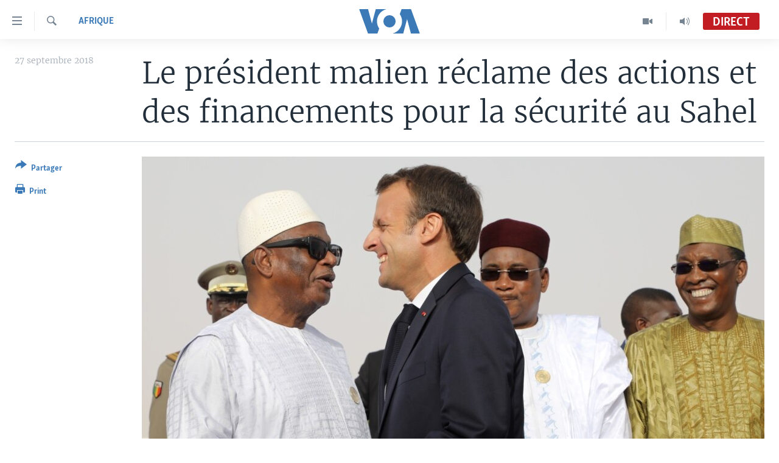

--- FILE ---
content_type: text/html; charset=utf-8
request_url: https://www.voaafrique.com/a/securite-au-sahel-le-pr%C3%A9sident-malien-appele-a-agir-reclame-des-financements/4589298.html
body_size: 12368
content:

<!DOCTYPE html>
<html lang="fr" dir="ltr" class="no-js">
<head>
<link href="/Content/responsive/VOA/fr/VOA-fr.css?&amp;av=0.0.0.0&amp;cb=306" rel="stylesheet"/>
<script src="https://tags.voaafrique.com/voa-pangea/prod/utag.sync.js"></script> <script type='text/javascript' src='https://www.youtube.com/iframe_api' async></script>
<script type="text/javascript">
//a general 'js' detection, must be on top level in <head>, due to CSS performance
document.documentElement.className = "js";
var cacheBuster = "306";
var appBaseUrl = "/";
var imgEnhancerBreakpoints = [0, 144, 256, 408, 650, 1023, 1597];
var isLoggingEnabled = false;
var isPreviewPage = false;
var isLivePreviewPage = false;
if (!isPreviewPage) {
window.RFE = window.RFE || {};
window.RFE.cacheEnabledByParam = window.location.href.indexOf('nocache=1') === -1;
const url = new URL(window.location.href);
const params = new URLSearchParams(url.search);
// Remove the 'nocache' parameter
params.delete('nocache');
// Update the URL without the 'nocache' parameter
url.search = params.toString();
window.history.replaceState(null, '', url.toString());
} else {
window.addEventListener('load', function() {
const links = window.document.links;
for (let i = 0; i < links.length; i++) {
links[i].href = '#';
links[i].target = '_self';
}
})
}
var pwaEnabled = false;
var swCacheDisabled;
</script>
<meta charset="utf-8" />
<title>Le pr&#233;sident malien r&#233;clame des actions et des financements pour la s&#233;curit&#233; au Sahel</title>
<meta name="description" content="Les Europ&#233;ens et l&#39;Union africaine ont mis la pression mercredi sur les signataires de l&#39;accord de paix au Mali afin d&#39;acc&#233;l&#233;rer sa mise en oeuvre, le pr&#233;sident Ibrahim Boubacar Ke&#239;ta r&#233;clamant de son c&#244;t&#233; des &quot;moyens financiers&quot; pour agir." />
<meta name="keywords" content="Afrique, mali, sahel, mauritanie, Tchad, terrorisme, Niger, touareg, burkina Faso, MINUSMA, trafic, Ibrahim Boubacar Keita, faki mahamat, barkhane, Moussa Faki Mahamat, accord d'alger, Federica Mogherini, Jean-Yves Le Drian, crime organisé, Union africaine (UA), Union européenne (UE), G5-Sahel" />
<meta name="viewport" content="width=device-width, initial-scale=1.0" />
<meta http-equiv="X-UA-Compatible" content="IE=edge" />
<meta name="robots" content="max-image-preview:large"><meta property="fb:pages" content="323279184682" />
<meta name="msvalidate.01" content="3286EE554B6F672A6F2E608C02343C0E" />
<link href="https://www.voaafrique.com/a/securite-au-sahel-le-pr&#233;sident-malien-appele-a-agir-reclame-des-financements/4589298.html" rel="canonical" />
<meta name="apple-mobile-web-app-title" content="VOA" />
<meta name="apple-mobile-web-app-status-bar-style" content="black" />
<meta name="apple-itunes-app" content="app-id=632618796, app-argument=//4589298.ltr" />
<meta content="Le président malien réclame des actions et des financements pour la sécurité au Sahel" property="og:title" />
<meta content="Les Européens et l&#39;Union africaine ont mis la pression mercredi sur les signataires de l&#39;accord de paix au Mali afin d&#39;accélérer sa mise en oeuvre, le président Ibrahim Boubacar Keïta réclamant de son côté des &quot;moyens financiers&quot; pour agir." property="og:description" />
<meta content="article" property="og:type" />
<meta content="https://www.voaafrique.com/a/securite-au-sahel-le-président-malien-appele-a-agir-reclame-des-financements/4589298.html" property="og:url" />
<meta content="Voice of America" property="og:site_name" />
<meta content="https://www.facebook.com/VOAAfrique" property="article:publisher" />
<meta content="https://gdb.voanews.com/226f4a64-dc0c-4a70-bafe-bb1d3ae68ae6_w1200_h630.jpg" property="og:image" />
<meta content="1200" property="og:image:width" />
<meta content="630" property="og:image:height" />
<meta content="171468140033861" property="fb:app_id" />
<meta content="summary_large_image" name="twitter:card" />
<meta content="@VOAAfrique" name="twitter:site" />
<meta content="https://gdb.voanews.com/226f4a64-dc0c-4a70-bafe-bb1d3ae68ae6_w1200_h630.jpg" name="twitter:image" />
<meta content="Le président malien réclame des actions et des financements pour la sécurité au Sahel" name="twitter:title" />
<meta content="Les Européens et l&#39;Union africaine ont mis la pression mercredi sur les signataires de l&#39;accord de paix au Mali afin d&#39;accélérer sa mise en oeuvre, le président Ibrahim Boubacar Keïta réclamant de son côté des &quot;moyens financiers&quot; pour agir." name="twitter:description" />
<link rel="amphtml" href="https://www.voaafrique.com/amp/securite-au-sahel-le-pr&#233;sident-malien-appele-a-agir-reclame-des-financements/4589298.html" />
<script type="application/ld+json">{"articleSection":"Afrique","isAccessibleForFree":true,"headline":"Le président malien réclame des actions et des financements pour la sécurité au Sahel","inLanguage":"fr","keywords":"Afrique, mali, sahel, mauritanie, Tchad, terrorisme, Niger, touareg, burkina Faso, MINUSMA, trafic, Ibrahim Boubacar Keita, faki mahamat, barkhane, Moussa Faki Mahamat, accord d\u0027alger, Federica Mogherini, Jean-Yves Le Drian, crime organisé, Union africaine (UA), Union européenne (UE), G5-Sahel","author":{"@type":"Person","name":"VOA"},"datePublished":"2018-09-27 03:24:41Z","dateModified":"2018-09-27 10:54:42Z","publisher":{"logo":{"width":512,"height":220,"@type":"ImageObject","url":"https://www.voaafrique.com/Content/responsive/VOA/fr/img/logo.png"},"@type":"NewsMediaOrganization","url":"https://www.voaafrique.com","sameAs":["https://chat.whatsapp.com/LlCKzDdly5W6zLMbpi2Q3b","https://www.facebook.com/VOAAfrique","https://twitter.com/VOAAfrique","https://www.youtube.com/c/VOAAfrique?sub_confirmation=1","https://www.instagram.com/voaafrique"],"name":"VOA Afrique","alternateName":""},"@context":"https://schema.org","@type":"NewsArticle","mainEntityOfPage":"https://www.voaafrique.com/a/securite-au-sahel-le-président-malien-appele-a-agir-reclame-des-financements/4589298.html","url":"https://www.voaafrique.com/a/securite-au-sahel-le-président-malien-appele-a-agir-reclame-des-financements/4589298.html","description":"Les Européens et l\u0027Union africaine ont mis la pression mercredi sur les signataires de l\u0027accord de paix au Mali afin d\u0027accélérer sa mise en oeuvre, le président Ibrahim Boubacar Keïta réclamant de son côté des \u0022moyens financiers\u0022 pour agir.","image":{"width":1080,"height":608,"@type":"ImageObject","url":"https://gdb.voanews.com/226f4a64-dc0c-4a70-bafe-bb1d3ae68ae6_w1080_h608.jpg"},"name":"Le président malien réclame des actions et des financements pour la sécurité au Sahel"}</script>
<script src="/Scripts/responsive/infographics.b?v=dVbZ-Cza7s4UoO3BqYSZdbxQZVF4BOLP5EfYDs4kqEo1&amp;av=0.0.0.0&amp;cb=306"></script>
<script src="/Scripts/responsive/loader.b?v=Q26XNwrL6vJYKjqFQRDnx01Lk2pi1mRsuLEaVKMsvpA1&amp;av=0.0.0.0&amp;cb=306"></script>
<link rel="icon" type="image/svg+xml" href="/Content/responsive/VOA/img/webApp/favicon.svg" />
<link rel="alternate icon" href="/Content/responsive/VOA/img/webApp/favicon.ico" />
<link rel="apple-touch-icon" sizes="152x152" href="/Content/responsive/VOA/img/webApp/ico-152x152.png" />
<link rel="apple-touch-icon" sizes="144x144" href="/Content/responsive/VOA/img/webApp/ico-144x144.png" />
<link rel="apple-touch-icon" sizes="114x114" href="/Content/responsive/VOA/img/webApp/ico-114x114.png" />
<link rel="apple-touch-icon" sizes="72x72" href="/Content/responsive/VOA/img/webApp/ico-72x72.png" />
<link rel="apple-touch-icon-precomposed" href="/Content/responsive/VOA/img/webApp/ico-57x57.png" />
<link rel="icon" sizes="192x192" href="/Content/responsive/VOA/img/webApp/ico-192x192.png" />
<link rel="icon" sizes="128x128" href="/Content/responsive/VOA/img/webApp/ico-128x128.png" />
<meta name="msapplication-TileColor" content="#ffffff" />
<meta name="msapplication-TileImage" content="/Content/responsive/VOA/img/webApp/ico-144x144.png" />
<link rel="alternate" type="application/rss+xml" title="VOA - Top Stories [RSS]" href="/api/" />
<link rel="sitemap" type="application/rss+xml" href="/sitemap.xml" />
</head>
<body class=" nav-no-loaded cc_theme pg-article print-lay-article js-category-to-nav nojs-images ">
<script type="text/javascript" >
var analyticsData = {url:"https://www.voaafrique.com/a/securite-au-sahel-le-pr%c3%a9sident-malien-appele-a-agir-reclame-des-financements/4589298.html",property_id:"462",article_uid:"4589298",page_title:"Le président malien réclame des actions et des financements pour la sécurité au Sahel",page_type:"article",content_type:"article",subcontent_type:"article",last_modified:"2018-09-27 10:54:42Z",pub_datetime:"2018-09-27 03:24:41Z",pub_year:"2018",pub_month:"09",pub_day:"27",pub_hour:"03",pub_weekday:"Thursday",section:"afrique",english_section:"afrique",byline:"",categories:"afrique",tags:"mali;sahel;mauritanie;tchad;terrorisme;niger;touareg;burkina faso;minusma;trafic;ibrahim boubacar keita;faki mahamat;barkhane;moussa faki mahamat;accord d\u0027alger;federica mogherini;jean-yves le drian;crime organisé;union africaine (ua);union européenne (ue);g5-sahel",domain:"www.voaafrique.com",language:"French",language_service:"VOA French",platform:"web",copied:"no",copied_article:"",copied_title:"",runs_js:"Yes",cms_release:"8.44.0.0.306",enviro_type:"prod",slug:"securite-au-sahel-le-président-malien-appele-a-agir-reclame-des-financements",entity:"VOA",short_language_service:"FR",platform_short:"W",page_name:"Le président malien réclame des actions et des financements pour la sécurité au Sahel"};
</script>
<noscript><iframe src="https://www.googletagmanager.com/ns.html?id=GTM-N8MP7P" height="0" width="0" style="display:none;visibility:hidden"></iframe></noscript><script type="text/javascript" data-cookiecategory="analytics">
var gtmEventObject = Object.assign({}, analyticsData, {event: 'page_meta_ready'});window.dataLayer = window.dataLayer || [];window.dataLayer.push(gtmEventObject);
if (top.location === self.location) { //if not inside of an IFrame
var renderGtm = "true";
if (renderGtm === "true") {
(function(w,d,s,l,i){w[l]=w[l]||[];w[l].push({'gtm.start':new Date().getTime(),event:'gtm.js'});var f=d.getElementsByTagName(s)[0],j=d.createElement(s),dl=l!='dataLayer'?'&l='+l:'';j.async=true;j.src='//www.googletagmanager.com/gtm.js?id='+i+dl;f.parentNode.insertBefore(j,f);})(window,document,'script','dataLayer','GTM-N8MP7P');
}
}
</script>
<!--Analytics tag js version start-->
<script type="text/javascript" data-cookiecategory="analytics">
var utag_data = Object.assign({}, analyticsData, {});
if(typeof(TealiumTagFrom)==='function' && typeof(TealiumTagSearchKeyword)==='function') {
var utag_from=TealiumTagFrom();var utag_searchKeyword=TealiumTagSearchKeyword();
if(utag_searchKeyword!=null && utag_searchKeyword!=='' && utag_data["search_keyword"]==null) utag_data["search_keyword"]=utag_searchKeyword;if(utag_from!=null && utag_from!=='') utag_data["from"]=TealiumTagFrom();}
if(window.top!== window.self&&utag_data.page_type==="snippet"){utag_data.page_type = 'iframe';}
try{if(window.top!==window.self&&window.self.location.hostname===window.top.location.hostname){utag_data.platform = 'self-embed';utag_data.platform_short = 'se';}}catch(e){if(window.top!==window.self&&window.self.location.search.includes("platformType=self-embed")){utag_data.platform = 'cross-promo';utag_data.platform_short = 'cp';}}
(function(a,b,c,d){ a="https://tags.voaafrique.com/voa-pangea/prod/utag.js"; b=document;c="script";d=b.createElement(c);d.src=a;d.type="text/java"+c;d.async=true; a=b.getElementsByTagName(c)[0];a.parentNode.insertBefore(d,a); })();
</script>
<!--Analytics tag js version end-->
<!-- Analytics tag management NoScript -->
<noscript>
<img style="position: absolute; border: none;" src="https://ssc.voaafrique.com/b/ss/bbgprod,bbgentityvoa/1/G.4--NS/1193083011?pageName=voa%3afr%3aw%3aarticle%3ale%20pr%c3%a9sident%20malien%20r%c3%a9clame%20des%20actions%20et%20des%20financements%20pour%20la%20s%c3%a9curit%c3%a9%20au%20sahel&amp;c6=le%20pr%c3%a9sident%20malien%20r%c3%a9clame%20des%20actions%20et%20des%20financements%20pour%20la%20s%c3%a9curit%c3%a9%20au%20sahel&amp;v36=8.44.0.0.306&amp;v6=D=c6&amp;g=https%3a%2f%2fwww.voaafrique.com%2fa%2fsecurite-au-sahel-le-pr%25c3%25a9sident-malien-appele-a-agir-reclame-des-financements%2f4589298.html&amp;c1=D=g&amp;v1=D=g&amp;events=event1,event52&amp;c16=voa%20french&amp;v16=D=c16&amp;c5=afrique&amp;v5=D=c5&amp;ch=afrique&amp;c15=french&amp;v15=D=c15&amp;c4=article&amp;v4=D=c4&amp;c14=4589298&amp;v14=D=c14&amp;v20=no&amp;c17=web&amp;v17=D=c17&amp;mcorgid=518abc7455e462b97f000101%40adobeorg&amp;server=www.voaafrique.com&amp;pageType=D=c4&amp;ns=bbg&amp;v29=D=server&amp;v25=voa&amp;v30=462&amp;v105=D=User-Agent " alt="analytics" width="1" height="1" /></noscript>
<!-- End of Analytics tag management NoScript -->
<!--*** Accessibility links - For ScreenReaders only ***-->
<section>
<div class="sr-only">
<h2>Liens d&#39;accessibilit&#233;</h2>
<ul>
<li><a href="#content" data-disable-smooth-scroll="1">Menu principal</a></li>
<li><a href="#navigation" data-disable-smooth-scroll="1">Retour &#224; la navigation principale</a></li>
<li><a href="#txtHeaderSearch" data-disable-smooth-scroll="1">Retour &#224; la recherche</a></li>
</ul>
</div>
</section>
<div dir="ltr">
<div id="page">
<aside>
<div class="c-lightbox overlay-modal">
<div class="c-lightbox__intro">
<h2 class="c-lightbox__intro-title"></h2>
<button class="btn btn--rounded c-lightbox__btn c-lightbox__intro-next" title="Suivant">
<span class="ico ico--rounded ico-chevron-forward"></span>
<span class="sr-only">Suivant</span>
</button>
</div>
<div class="c-lightbox__nav">
<button class="btn btn--rounded c-lightbox__btn c-lightbox__btn--close" title="Fermez">
<span class="ico ico--rounded ico-close"></span>
<span class="sr-only">Fermez</span>
</button>
<button class="btn btn--rounded c-lightbox__btn c-lightbox__btn--prev" title="Pr&#233;c&#233;dent">
<span class="ico ico--rounded ico-chevron-backward"></span>
<span class="sr-only">Pr&#233;c&#233;dent</span>
</button>
<button class="btn btn--rounded c-lightbox__btn c-lightbox__btn--next" title="Suivant">
<span class="ico ico--rounded ico-chevron-forward"></span>
<span class="sr-only">Suivant</span>
</button>
</div>
<div class="c-lightbox__content-wrap">
<figure class="c-lightbox__content">
<span class="c-spinner c-spinner--lightbox">
<img src="/Content/responsive/img/player-spinner.png"
alt="Attendez s&#39;il vous pla&#238;t "
title="Attendez s&#39;il vous pla&#238;t " />
</span>
<div class="c-lightbox__img">
<div class="thumb">
<img src="" alt="" />
</div>
</div>
<figcaption>
<div class="c-lightbox__info c-lightbox__info--foot">
<span class="c-lightbox__counter"></span>
<span class="caption c-lightbox__caption"></span>
</div>
</figcaption>
</figure>
</div>
<div class="hidden">
<div class="content-advisory__box content-advisory__box--lightbox">
<span class="content-advisory__box-text">This image contains sensitive content which some people may find offensive or disturbing.</span>
<button class="btn btn--transparent content-advisory__box-btn m-t-md" value="text" type="button">
<span class="btn__text">
Click to reveal
</span>
</button>
</div>
</div>
</div>
<div class="print-dialogue">
<div class="container">
<h3 class="print-dialogue__title section-head">Print Options:</h3>
<div class="print-dialogue__opts">
<ul class="print-dialogue__opt-group">
<li class="form__group form__group--checkbox">
<input class="form__check " id="checkboxImages" name="checkboxImages" type="checkbox" checked="checked" />
<label for="checkboxImages" class="form__label m-t-md">Images</label>
</li>
<li class="form__group form__group--checkbox">
<input class="form__check " id="checkboxMultimedia" name="checkboxMultimedia" type="checkbox" checked="checked" />
<label for="checkboxMultimedia" class="form__label m-t-md">Multimedia</label>
</li>
</ul>
<ul class="print-dialogue__opt-group">
<li class="form__group form__group--checkbox">
<input class="form__check " id="checkboxEmbedded" name="checkboxEmbedded" type="checkbox" checked="checked" />
<label for="checkboxEmbedded" class="form__label m-t-md">Embedded Content</label>
</li>
<li class="hidden">
<input class="form__check " id="checkboxComments" name="checkboxComments" type="checkbox" />
<label for="checkboxComments" class="form__label m-t-md">Comments</label>
</li>
</ul>
</div>
<div class="print-dialogue__buttons">
<button class="btn btn--secondary close-button" type="button" title="Annuler">
<span class="btn__text ">Annuler</span>
</button>
<button class="btn btn-cust-print m-l-sm" type="button" title="Print">
<span class="btn__text ">Print</span>
</button>
</div>
</div>
</div>
<div class="ctc-message pos-fix">
<div class="ctc-message__inner">Link has been copied to clipboard</div>
</div>
</aside>
<div class="hdr-20 hdr-20--big">
<div class="hdr-20__inner">
<div class="hdr-20__max pos-rel">
<div class="hdr-20__side hdr-20__side--primary d-flex">
<label data-for="main-menu-ctrl" data-switcher-trigger="true" data-switch-target="main-menu-ctrl" class="burger hdr-trigger pos-rel trans-trigger" data-trans-evt="click" data-trans-id="menu">
<span class="ico ico-close hdr-trigger__ico hdr-trigger__ico--close burger__ico burger__ico--close"></span>
<span class="ico ico-menu hdr-trigger__ico hdr-trigger__ico--open burger__ico burger__ico--open"></span>
</label>
<div class="menu-pnl pos-fix trans-target" data-switch-target="main-menu-ctrl" data-trans-id="menu">
<div class="menu-pnl__inner">
<nav class="main-nav menu-pnl__item menu-pnl__item--first">
<ul class="main-nav__list accordeon" data-analytics-tales="false" data-promo-name="link" data-location-name="nav,secnav">
<li class="main-nav__item accordeon__item" data-switch-target="menu-item-1468">
<label class="main-nav__item-name main-nav__item-name--label accordeon__control-label" data-switcher-trigger="true" data-for="menu-item-1468">
&#192; La Une
<span class="ico ico-chevron-down main-nav__chev"></span>
</label>
<div class="main-nav__sub-list">
<a class="main-nav__item-name main-nav__item-name--link main-nav__item-name--sub" href="/afrique" title="Afrique" data-item-name="africa" >Afrique</a>
<a class="main-nav__item-name main-nav__item-name--link main-nav__item-name--sub" href="/etats-unis" title="&#201;tats-Unis" data-item-name="united-states" >&#201;tats-Unis</a>
<a class="main-nav__item-name main-nav__item-name--link main-nav__item-name--sub" href="/monde" title="Monde" data-item-name="world" >Monde</a>
<a class="main-nav__item-name main-nav__item-name--link main-nav__item-name--sub" href="https://www.voaafrique.com/Sports" title="Sport" >Sport</a>
</div>
</li>
<li class="main-nav__item accordeon__item" data-switch-target="menu-item-1012">
<label class="main-nav__item-name main-nav__item-name--label accordeon__control-label" data-switcher-trigger="true" data-for="menu-item-1012">
TV
<span class="ico ico-chevron-down main-nav__chev"></span>
</label>
<div class="main-nav__sub-list">
<a class="main-nav__item-name main-nav__item-name--link main-nav__item-name--sub" href="https://www.voaafrique.com/LMA" title="Le Monde Aujourd&#39;hui" >Le Monde Aujourd&#39;hui</a>
<a class="main-nav__item-name main-nav__item-name--link main-nav__item-name--sub" href="/p/4944.html" title="VOA60 Afrique" data-item-name="voa60-afrique-" >VOA60 Afrique</a>
<a class="main-nav__item-name main-nav__item-name--link main-nav__item-name--sub" href="https://www.voaafrique.com/WaFo" title="Washington Forum" >Washington Forum</a>
<a class="main-nav__item-name main-nav__item-name--link main-nav__item-name--sub" href="https://www.voaafrique.com/p/6345.html" title="Correspondant VOA" >Correspondant VOA</a>
<a class="main-nav__item-name main-nav__item-name--link main-nav__item-name--sub" href="https://www.voaafrique.com/p/8714.html" title="Focus Sahel" target="_blank" rel="noopener">Focus Sahel</a>
<a class="main-nav__item-name main-nav__item-name--link main-nav__item-name--sub" href="https://www.voaafrique.com/z/5401" title="Reportages" target="_blank" rel="noopener">Reportages</a>
<a class="main-nav__item-name main-nav__item-name--link main-nav__item-name--sub" href="https://www.voaafrique.com/VousNous" title="Vous + Nous" >Vous + Nous</a>
<a class="main-nav__item-name main-nav__item-name--link main-nav__item-name--sub" href="/CDS" title="Carnet de Sant&#233;" data-item-name="carnet-de-sante-cds" >Carnet de Sant&#233;</a>
</div>
</li>
<li class="main-nav__item accordeon__item" data-switch-target="menu-item-2144">
<label class="main-nav__item-name main-nav__item-name--label accordeon__control-label" data-switcher-trigger="true" data-for="menu-item-2144">
Radio
<span class="ico ico-chevron-down main-nav__chev"></span>
</label>
<div class="main-nav__sub-list">
<a class="main-nav__item-name main-nav__item-name--link main-nav__item-name--sub" href="https://www.voaafrique.com/LMARADIO" title="Le Monde Aujourd&#39;hui" >Le Monde Aujourd&#39;hui</a>
<a class="main-nav__item-name main-nav__item-name--link main-nav__item-name--sub" href="https://www.voaafrique.com/AVA" title="&#192; Votre Avis" >&#192; Votre Avis</a>
<a class="main-nav__item-name main-nav__item-name--link main-nav__item-name--sub" href="https://www.voaafrique.com/p/7000.html" title="Votre Sant&#233; Votre Avenir" >Votre Sant&#233; Votre Avenir</a>
<a class="main-nav__item-name main-nav__item-name--link main-nav__item-name--sub" href="https://www.voaafrique.com/LMF" title="Le Monde au F&#233;minin" >Le Monde au F&#233;minin</a>
<a class="main-nav__item-name main-nav__item-name--link main-nav__item-name--sub" href="https://www.voaafrique.com/AEV" title="L&#39;Am&#233;rique et Vous" >L&#39;Am&#233;rique et Vous</a>
<a class="main-nav__item-name main-nav__item-name--link main-nav__item-name--sub" href="https://www.voaafrique.com/Religion" title="Dialogue des religions" target="_blank" rel="noopener">Dialogue des religions</a>
<a class="main-nav__item-name main-nav__item-name--link main-nav__item-name--sub" href="https://www.voaafrique.com/RMShow" title="RM Show" >RM Show</a>
</div>
</li>
<li class="main-nav__item accordeon__item" data-switch-target="menu-item-2257">
<label class="main-nav__item-name main-nav__item-name--label accordeon__control-label" data-switcher-trigger="true" data-for="menu-item-2257">
AUTRES LANGUES
<span class="ico ico-chevron-down main-nav__chev"></span>
</label>
<div class="main-nav__sub-list">
<a class="main-nav__item-name main-nav__item-name--link main-nav__item-name--sub" href="https://www.voabambara.com" title="BAMBARA" target="_blank" rel="noopener">BAMBARA</a>
<a class="main-nav__item-name main-nav__item-name--link main-nav__item-name--sub" href="/fulfulde" title="FULFULDE" data-item-name="fulfulde" >FULFULDE</a>
<a class="main-nav__item-name main-nav__item-name--link main-nav__item-name--sub" href="https://www.voalingala.com" title="LINGALA" target="_blank" rel="noopener">LINGALA</a>
<a class="main-nav__item-name main-nav__item-name--link main-nav__item-name--sub" href="https://www.voaafrique.com/Sango" title="SANGO" >SANGO</a>
</div>
</li>
</ul>
</nav>
<div class="menu-pnl__item">
<a href="https://voaafrique.com/z/2873.html/" class="menu-pnl__item-link" alt="Apprenez L&#39;anglais">Apprenez L&#39;anglais</a>
</div>
<div class="menu-pnl__item menu-pnl__item--social">
<h5 class="menu-pnl__sub-head">Suivez-nous</h5>
<a href="https://www.facebook.com/VOAAfrique" title="Suivez-nous sur Facebook" data-analytics-text="follow_on_facebook" class="btn btn--rounded btn--social-inverted menu-pnl__btn js-social-btn btn-facebook" target="_blank" rel="noopener">
<span class="ico ico-facebook-alt ico--rounded"></span>
</a>
<a href="https://twitter.com/VOAAfrique" title="Suivez nous sur Twitter" data-analytics-text="follow_on_twitter" class="btn btn--rounded btn--social-inverted menu-pnl__btn js-social-btn btn-twitter" target="_blank" rel="noopener">
<span class="ico ico-twitter ico--rounded"></span>
</a>
<a href="https://www.youtube.com/c/VOAAfrique?sub_confirmation=1" title="Suivez-nous sur YouTube" data-analytics-text="follow_on_youtube" class="btn btn--rounded btn--social-inverted menu-pnl__btn js-social-btn btn-youtube" target="_blank" rel="noopener">
<span class="ico ico-youtube ico--rounded"></span>
</a>
<a href="https://www.instagram.com/voaafrique" title="Follow us on Instagram" data-analytics-text="follow_on_instagram" class="btn btn--rounded btn--social-inverted menu-pnl__btn js-social-btn btn-instagram" target="_blank" rel="noopener">
<span class="ico ico-instagram ico--rounded"></span>
</a>
</div>
<div class="menu-pnl__item">
<a href="/navigation/allsites" class="menu-pnl__item-link">
<span class="ico ico-languages "></span>
Langues
</a>
</div>
</div>
</div>
<label data-for="top-search-ctrl" data-switcher-trigger="true" data-switch-target="top-search-ctrl" class="top-srch-trigger hdr-trigger">
<span class="ico ico-close hdr-trigger__ico hdr-trigger__ico--close top-srch-trigger__ico top-srch-trigger__ico--close"></span>
<span class="ico ico-search hdr-trigger__ico hdr-trigger__ico--open top-srch-trigger__ico top-srch-trigger__ico--open"></span>
</label>
<div class="srch-top srch-top--in-header" data-switch-target="top-search-ctrl">
<div class="container">
<form action="/s" class="srch-top__form srch-top__form--in-header" id="form-topSearchHeader" method="get" role="search"><label for="txtHeaderSearch" class="sr-only">Recherche</label>
<input type="text" id="txtHeaderSearch" name="k" placeholder="texte de recherche" accesskey="s" value="" class="srch-top__input analyticstag-event" onkeydown="if (event.keyCode === 13) { FireAnalyticsTagEventOnSearch('search', $dom.get('#txtHeaderSearch')[0].value) }" />
<button title="Recherche" type="submit" class="btn btn--top-srch analyticstag-event" onclick="FireAnalyticsTagEventOnSearch('search', $dom.get('#txtHeaderSearch')[0].value) ">
<span class="ico ico-search"></span>
</button></form>
</div>
</div>
<a href="/" class="main-logo-link">
<img src="/Content/responsive/VOA/fr/img/logo-compact.svg" class="main-logo main-logo--comp" alt="site logo">
<img src="/Content/responsive/VOA/fr/img/logo.svg" class="main-logo main-logo--big" alt="site logo">
</a>
</div>
<div class="hdr-20__side hdr-20__side--secondary d-flex">
<a href="/p/8493.html?nocache=1" title="Audio" class="hdr-20__secondary-item" data-item-name="audio">
<span class="ico ico-audio hdr-20__secondary-icon"></span>
</a>
<a href="/p/8492.html?nocache=1" title="Video" class="hdr-20__secondary-item" data-item-name="video">
<span class="ico ico-video hdr-20__secondary-icon"></span>
</a>
<a href="/s" title="Recherche" class="hdr-20__secondary-item hdr-20__secondary-item--search" data-item-name="search">
<span class="ico ico-search hdr-20__secondary-icon hdr-20__secondary-icon--search"></span>
</a>
<div class="hdr-20__secondary-item live-b-drop">
<div class="live-b-drop__off">
<a href="/live/audio/50" class="live-b-drop__link" title="Direct" data-item-name="live">
<span class="badge badge--live-btn badge--live">
Direct
</span>
</a>
</div>
<div class="live-b-drop__on hidden">
<label data-for="live-ctrl" data-switcher-trigger="true" data-switch-target="live-ctrl" class="live-b-drop__label pos-rel">
<span class="badge badge--live badge--live-btn">
Direct
</span>
<span class="ico ico-close live-b-drop__label-ico live-b-drop__label-ico--close"></span>
</label>
<div class="live-b-drop__panel" id="targetLivePanelDiv" data-switch-target="live-ctrl"></div>
</div>
</div>
<div class="srch-bottom">
<form action="/s" class="srch-bottom__form d-flex" id="form-bottomSearch" method="get" role="search"><label for="txtSearch" class="sr-only">Recherche</label>
<input type="search" id="txtSearch" name="k" placeholder="texte de recherche" accesskey="s" value="" class="srch-bottom__input analyticstag-event" onkeydown="if (event.keyCode === 13) { FireAnalyticsTagEventOnSearch('search', $dom.get('#txtSearch')[0].value) }" />
<button title="Recherche" type="submit" class="btn btn--bottom-srch analyticstag-event" onclick="FireAnalyticsTagEventOnSearch('search', $dom.get('#txtSearch')[0].value) ">
<span class="ico ico-search"></span>
</button></form>
</div>
</div>
<img src="/Content/responsive/VOA/fr/img/logo-print.gif" class="logo-print" alt="site logo">
<img src="/Content/responsive/VOA/fr/img/logo-print_color.png" class="logo-print logo-print--color" alt="site logo">
</div>
</div>
</div>
<script>
if (document.body.className.indexOf('pg-home') > -1) {
var nav2In = document.querySelector('.hdr-20__inner');
var nav2Sec = document.querySelector('.hdr-20__side--secondary');
var secStyle = window.getComputedStyle(nav2Sec);
if (nav2In && window.pageYOffset < 150 && secStyle['position'] !== 'fixed') {
nav2In.classList.add('hdr-20__inner--big')
}
}
</script>
<div class="c-hlights c-hlights--breaking c-hlights--no-item" data-hlight-display="mobile,desktop">
<div class="c-hlights__wrap container p-0">
<div class="c-hlights__nav">
<a role="button" href="#" title="Pr&#233;c&#233;dent">
<span class="ico ico-chevron-backward m-0"></span>
<span class="sr-only">Pr&#233;c&#233;dent</span>
</a>
<a role="button" href="#" title="Suivant">
<span class="ico ico-chevron-forward m-0"></span>
<span class="sr-only">Suivant</span>
</a>
</div>
<span class="c-hlights__label">
<span class="">Derni&#232;res nouvelles</span>
<span class="switcher-trigger">
<label data-for="more-less-1" data-switcher-trigger="true" class="switcher-trigger__label switcher-trigger__label--more p-b-0" title="
Voir plus">
<span class="ico ico-chevron-down"></span>
</label>
<label data-for="more-less-1" data-switcher-trigger="true" class="switcher-trigger__label switcher-trigger__label--less p-b-0" title="Show less">
<span class="ico ico-chevron-up"></span>
</label>
</span>
</span>
<ul class="c-hlights__items switcher-target" data-switch-target="more-less-1">
</ul>
</div>
</div> <div id="content">
<main class="container">
<div class="hdr-container">
<div class="row">
<div class="col-category col-xs-12 col-md-2 pull-left"> <div class="category js-category">
<a class="" href="/z/2874">Afrique</a> </div>
</div><div class="col-title col-xs-12 col-md-10 pull-right"> <h1 class="title pg-title">
Le pr&#233;sident malien r&#233;clame des actions et des financements pour la s&#233;curit&#233; au Sahel
</h1>
</div><div class="col-publishing-details col-xs-12 col-sm-12 col-md-2 pull-left"> <div class="publishing-details ">
<div class="published">
<span class="date" >
<time pubdate="pubdate" datetime="2018-09-27T03:24:41+00:00">
27 septembre 2018
</time>
</span>
</div>
</div>
</div><div class="col-lg-12 separator"> <div class="separator">
<hr class="title-line" />
</div>
</div><div class="col-multimedia col-xs-12 col-md-10 pull-right"> <div class="cover-media">
<figure class="media-image js-media-expand">
<div class="img-wrap">
<div class="thumb thumb16_9">
<img src="https://gdb.voanews.com/226f4a64-dc0c-4a70-bafe-bb1d3ae68ae6_w250_r1_s.jpg" alt="Le pr&#233;sident malien Ibrahim Boubacar Keita (&#224; gauche), le pr&#233;sident fran&#231;ais Emmanual Macron (2e &#224; gauche), le pr&#233;sident nig&#233;rien Mahamadou Issoufou (2&#232; &#224; droite) et le pr&#233;sident tchadien Idriss Deby (&#224; droite) avant une s&#233;ance de travail sur le G5 Sahel, Nouakchott, Mauritanie, 2 juillet 2018. " />
</div>
</div>
<figcaption>
<span class="caption">Le pr&#233;sident malien Ibrahim Boubacar Keita (&#224; gauche), le pr&#233;sident fran&#231;ais Emmanual Macron (2e &#224; gauche), le pr&#233;sident nig&#233;rien Mahamadou Issoufou (2&#232; &#224; droite) et le pr&#233;sident tchadien Idriss Deby (&#224; droite) avant une s&#233;ance de travail sur le G5 Sahel, Nouakchott, Mauritanie, 2 juillet 2018. </span>
</figcaption>
</figure>
</div>
</div><div class="col-xs-12 col-md-2 pull-left article-share pos-rel"> <div class="share--box">
<div class="sticky-share-container" style="display:none">
<div class="container">
<a href="https://www.voaafrique.com" id="logo-sticky-share">&nbsp;</a>
<div class="pg-title pg-title--sticky-share">
Le pr&#233;sident malien r&#233;clame des actions et des financements pour la s&#233;curit&#233; au Sahel
</div>
<div class="sticked-nav-actions">
<!--This part is for sticky navigation display-->
<p class="buttons link-content-sharing p-0 ">
<button class="btn btn--link btn-content-sharing p-t-0 " id="btnContentSharing" value="text" role="Button" type="" title="Activer plus d&#39;options de partage">
<span class="ico ico-share ico--l"></span>
<span class="btn__text ">
Partager
</span>
</button>
</p>
<aside class="content-sharing js-content-sharing js-content-sharing--apply-sticky content-sharing--sticky"
role="complementary"
data-share-url="https://www.voaafrique.com/a/securite-au-sahel-le-pr%c3%a9sident-malien-appele-a-agir-reclame-des-financements/4589298.html" data-share-title="Le pr&#233;sident malien r&#233;clame des actions et des financements pour la s&#233;curit&#233; au Sahel" data-share-text="Les Europ&#233;ens et l&#39;Union africaine ont mis la pression mercredi sur les signataires de l&#39;accord de paix au Mali afin d&#39;acc&#233;l&#233;rer sa mise en oeuvre, le pr&#233;sident Ibrahim Boubacar Ke&#239;ta r&#233;clamant de son c&#244;t&#233; des &quot;moyens financiers&quot; pour agir.">
<div class="content-sharing__popover">
<h6 class="content-sharing__title">Partager</h6>
<button href="#close" id="btnCloseSharing" class="btn btn--text-like content-sharing__close-btn">
<span class="ico ico-close ico--l"></span>
</button>
<ul class="content-sharing__list">
<li class="content-sharing__item">
<div class="ctc ">
<input type="text" class="ctc__input" readonly="readonly">
<a href="" js-href="https://www.voaafrique.com/a/securite-au-sahel-le-pr%c3%a9sident-malien-appele-a-agir-reclame-des-financements/4589298.html" class="content-sharing__link ctc__button">
<span class="ico ico-copy-link ico--rounded ico--s"></span>
<span class="content-sharing__link-text">Copy link</span>
</a>
</div>
</li>
<li class="content-sharing__item">
<a href="https://facebook.com/sharer.php?u=https%3a%2f%2fwww.voaafrique.com%2fa%2fsecurite-au-sahel-le-pr%25c3%25a9sident-malien-appele-a-agir-reclame-des-financements%2f4589298.html"
data-analytics-text="share_on_facebook"
title="Facebook" target="_blank"
class="content-sharing__link js-social-btn">
<span class="ico ico-facebook ico--rounded ico--s"></span>
<span class="content-sharing__link-text">Facebook</span>
</a>
</li>
<li class="content-sharing__item">
<a href="https://twitter.com/share?url=https%3a%2f%2fwww.voaafrique.com%2fa%2fsecurite-au-sahel-le-pr%25c3%25a9sident-malien-appele-a-agir-reclame-des-financements%2f4589298.html&amp;text=Le+pr%c3%a9sident+malien+r%c3%a9clame+des+actions+et+des+financements+pour+la+s%c3%a9curit%c3%a9+au+Sahel"
data-analytics-text="share_on_twitter"
title="Twitter" target="_blank"
class="content-sharing__link js-social-btn">
<span class="ico ico-twitter ico--rounded ico--s"></span>
<span class="content-sharing__link-text">Twitter</span>
</a>
</li>
<li class="content-sharing__item visible-xs-inline-block visible-sm-inline-block">
<a href="whatsapp://send?text=https%3a%2f%2fwww.voaafrique.com%2fa%2fsecurite-au-sahel-le-pr%25c3%25a9sident-malien-appele-a-agir-reclame-des-financements%2f4589298.html"
data-analytics-text="share_on_whatsapp"
title="WhatsApp" target="_blank"
class="content-sharing__link js-social-btn">
<span class="ico ico-whatsapp ico--rounded ico--s"></span>
<span class="content-sharing__link-text">WhatsApp</span>
</a>
</li>
<li class="content-sharing__item visible-md-inline-block visible-lg-inline-block">
<a href=" https://web.whatsapp.com/send?text=https%3a%2f%2fwww.voaafrique.com%2fa%2fsecurite-au-sahel-le-pr%25c3%25a9sident-malien-appele-a-agir-reclame-des-financements%2f4589298.html"
data-analytics-text="share_on_whatsapp_desktop"
title="WhatsApp" target="_blank"
class="content-sharing__link js-social-btn">
<span class="ico ico-whatsapp ico--rounded ico--s"></span>
<span class="content-sharing__link-text">WhatsApp</span>
</a>
</li>
<li class="content-sharing__item">
<a href="https://www.linkedin.com/shareArticle?mini=true&amp;url=https%3a%2f%2fwww.voaafrique.com%2fa%2fsecurite-au-sahel-le-pr%25c3%25a9sident-malien-appele-a-agir-reclame-des-financements%2f4589298.html&amp;title=Le pr&#233;sident malien r&#233;clame des actions et des financements pour la s&#233;curit&#233; au Sahel"
data-analytics-text="share_on_linkedIn"
title="LinkedIn" target="_blank"
class="content-sharing__link js-social-btn">
<span class="ico ico-linkedin ico--rounded ico--s"></span>
<span class="content-sharing__link-text">LinkedIn</span>
</a>
</li>
<li class="content-sharing__item">
<a href="https://telegram.me/share/url?url=https%3a%2f%2fwww.voaafrique.com%2fa%2fsecurite-au-sahel-le-pr%25c3%25a9sident-malien-appele-a-agir-reclame-des-financements%2f4589298.html"
data-analytics-text="share_on_telegram"
title="Telegram" target="_blank"
class="content-sharing__link js-social-btn">
<span class="ico ico-telegram ico--rounded ico--s"></span>
<span class="content-sharing__link-text">Telegram</span>
</a>
</li>
<li class="content-sharing__item">
<a href="mailto:?body=https%3a%2f%2fwww.voaafrique.com%2fa%2fsecurite-au-sahel-le-pr%25c3%25a9sident-malien-appele-a-agir-reclame-des-financements%2f4589298.html&amp;subject=Le pr&#233;sident malien r&#233;clame des actions et des financements pour la s&#233;curit&#233; au Sahel"
title="Email"
class="content-sharing__link ">
<span class="ico ico-email ico--rounded ico--s"></span>
<span class="content-sharing__link-text">Email</span>
</a>
</li>
</ul>
</div>
</aside>
</div>
</div>
</div>
<div class="links">
<p class="buttons link-content-sharing p-0 ">
<button class="btn btn--link btn-content-sharing p-t-0 " id="btnContentSharing" value="text" role="Button" type="" title="Activer plus d&#39;options de partage">
<span class="ico ico-share ico--l"></span>
<span class="btn__text ">
Partager
</span>
</button>
</p>
<aside class="content-sharing js-content-sharing " role="complementary"
data-share-url="https://www.voaafrique.com/a/securite-au-sahel-le-pr%c3%a9sident-malien-appele-a-agir-reclame-des-financements/4589298.html" data-share-title="Le pr&#233;sident malien r&#233;clame des actions et des financements pour la s&#233;curit&#233; au Sahel" data-share-text="Les Europ&#233;ens et l&#39;Union africaine ont mis la pression mercredi sur les signataires de l&#39;accord de paix au Mali afin d&#39;acc&#233;l&#233;rer sa mise en oeuvre, le pr&#233;sident Ibrahim Boubacar Ke&#239;ta r&#233;clamant de son c&#244;t&#233; des &quot;moyens financiers&quot; pour agir.">
<div class="content-sharing__popover">
<h6 class="content-sharing__title">Partager</h6>
<button href="#close" id="btnCloseSharing" class="btn btn--text-like content-sharing__close-btn">
<span class="ico ico-close ico--l"></span>
</button>
<ul class="content-sharing__list">
<li class="content-sharing__item">
<div class="ctc ">
<input type="text" class="ctc__input" readonly="readonly">
<a href="" js-href="https://www.voaafrique.com/a/securite-au-sahel-le-pr%c3%a9sident-malien-appele-a-agir-reclame-des-financements/4589298.html" class="content-sharing__link ctc__button">
<span class="ico ico-copy-link ico--rounded ico--l"></span>
<span class="content-sharing__link-text">Copy link</span>
</a>
</div>
</li>
<li class="content-sharing__item">
<a href="https://facebook.com/sharer.php?u=https%3a%2f%2fwww.voaafrique.com%2fa%2fsecurite-au-sahel-le-pr%25c3%25a9sident-malien-appele-a-agir-reclame-des-financements%2f4589298.html"
data-analytics-text="share_on_facebook"
title="Facebook" target="_blank"
class="content-sharing__link js-social-btn">
<span class="ico ico-facebook ico--rounded ico--l"></span>
<span class="content-sharing__link-text">Facebook</span>
</a>
</li>
<li class="content-sharing__item">
<a href="https://twitter.com/share?url=https%3a%2f%2fwww.voaafrique.com%2fa%2fsecurite-au-sahel-le-pr%25c3%25a9sident-malien-appele-a-agir-reclame-des-financements%2f4589298.html&amp;text=Le+pr%c3%a9sident+malien+r%c3%a9clame+des+actions+et+des+financements+pour+la+s%c3%a9curit%c3%a9+au+Sahel"
data-analytics-text="share_on_twitter"
title="Twitter" target="_blank"
class="content-sharing__link js-social-btn">
<span class="ico ico-twitter ico--rounded ico--l"></span>
<span class="content-sharing__link-text">Twitter</span>
</a>
</li>
<li class="content-sharing__item visible-xs-inline-block visible-sm-inline-block">
<a href="whatsapp://send?text=https%3a%2f%2fwww.voaafrique.com%2fa%2fsecurite-au-sahel-le-pr%25c3%25a9sident-malien-appele-a-agir-reclame-des-financements%2f4589298.html"
data-analytics-text="share_on_whatsapp"
title="WhatsApp" target="_blank"
class="content-sharing__link js-social-btn">
<span class="ico ico-whatsapp ico--rounded ico--l"></span>
<span class="content-sharing__link-text">WhatsApp</span>
</a>
</li>
<li class="content-sharing__item visible-md-inline-block visible-lg-inline-block">
<a href=" https://web.whatsapp.com/send?text=https%3a%2f%2fwww.voaafrique.com%2fa%2fsecurite-au-sahel-le-pr%25c3%25a9sident-malien-appele-a-agir-reclame-des-financements%2f4589298.html"
data-analytics-text="share_on_whatsapp_desktop"
title="WhatsApp" target="_blank"
class="content-sharing__link js-social-btn">
<span class="ico ico-whatsapp ico--rounded ico--l"></span>
<span class="content-sharing__link-text">WhatsApp</span>
</a>
</li>
<li class="content-sharing__item">
<a href="https://www.linkedin.com/shareArticle?mini=true&amp;url=https%3a%2f%2fwww.voaafrique.com%2fa%2fsecurite-au-sahel-le-pr%25c3%25a9sident-malien-appele-a-agir-reclame-des-financements%2f4589298.html&amp;title=Le pr&#233;sident malien r&#233;clame des actions et des financements pour la s&#233;curit&#233; au Sahel"
data-analytics-text="share_on_linkedIn"
title="LinkedIn" target="_blank"
class="content-sharing__link js-social-btn">
<span class="ico ico-linkedin ico--rounded ico--l"></span>
<span class="content-sharing__link-text">LinkedIn</span>
</a>
</li>
<li class="content-sharing__item">
<a href="https://telegram.me/share/url?url=https%3a%2f%2fwww.voaafrique.com%2fa%2fsecurite-au-sahel-le-pr%25c3%25a9sident-malien-appele-a-agir-reclame-des-financements%2f4589298.html"
data-analytics-text="share_on_telegram"
title="Telegram" target="_blank"
class="content-sharing__link js-social-btn">
<span class="ico ico-telegram ico--rounded ico--l"></span>
<span class="content-sharing__link-text">Telegram</span>
</a>
</li>
<li class="content-sharing__item">
<a href="mailto:?body=https%3a%2f%2fwww.voaafrique.com%2fa%2fsecurite-au-sahel-le-pr%25c3%25a9sident-malien-appele-a-agir-reclame-des-financements%2f4589298.html&amp;subject=Le pr&#233;sident malien r&#233;clame des actions et des financements pour la s&#233;curit&#233; au Sahel"
title="Email"
class="content-sharing__link ">
<span class="ico ico-email ico--rounded ico--l"></span>
<span class="content-sharing__link-text">Email</span>
</a>
</li>
</ul>
</div>
</aside>
<p class="link-print visible-md visible-lg buttons p-0">
<button class="btn btn--link btn-print p-t-0" onclick="if (typeof FireAnalyticsTagEvent === 'function') {FireAnalyticsTagEvent({ on_page_event: 'print_story' });}return false" title="(CTRL+P)">
<span class="ico ico-print"></span>
<span class="btn__text">Print</span>
</button>
</p>
</div>
</div>
</div>
</div>
</div>
<div class="body-container">
<div class="row">
<div class="col-xs-12 col-sm-12 col-md-10 col-lg-10 pull-right">
<div class="row">
<div class="col-xs-12 col-sm-12 col-md-8 col-lg-8 pull-left bottom-offset content-offset">
<div class="intro intro--bold" >
<p >Les Europ&#233;ens et l&#39;Union africaine ont mis la pression mercredi sur les signataires de l&#39;accord de paix au Mali afin d&#39;acc&#233;l&#233;rer sa mise en oeuvre, le pr&#233;sident Ibrahim Boubacar Ke&#239;ta r&#233;clamant de son c&#244;t&#233; des &quot;moyens financiers&quot; pour agir.</p>
</div>
<div id="article-content" class="content-floated-wrap fb-quotable">
<div class="wsw">
<p>&quot;Les Maliens doivent maintenant oeuvrer sans délai à l'accélération de la mise en oeuvre de l'accord de paix&quot;, a déclaré le chef de la diplomatie française, Jean-Yves Le Drian, lors d'une réunion sur le Mali en marge de l'Assemblée générale annuelle de l'ONU.</p>
<p>&quot;J'exhorte les autorités maliennes et les autres acteurs concernés à accélérer la cadence&quot;, a également souligné le président de la Commission de l'Union africaine (UA), le Tchadien Moussa Faki Mahamat.</p>
<p>Malgré l'accord conclu en 2015 entre Bamako et l'ex-rébellion à dominante touareg, les violences djihadistes se sont étendues du nord vers le centre et le sud du Mali, ainsi que vers le Burkina Faso et le Niger voisins, se mêlant souvent à des conflits ethniques.</p>
<p>&quot;Sur le processus de paix, nous ne pouvons pas nous contenter de répéter les mêmes messages année après année&quot;, a martelé la chef de la diplomatie de l'Union européenne, Federica Mogherini. L'UE est un des principaux contributeurs financiers à la force conjointe du G5 Sahel contre le terrorisme et à la formation des forces armées maliennes.</p><div data-owner-ct="Article" data-inline="False">
<div class="media-block also-read" >
<a href="/a/la-s%c3%a9curisation-du-pays-priorit%c3%a9-affich%c3%a9e-du-pr%c3%a9sident-keita-/4582750.html" target="_self" title="La &quot;s&#233;curisation&quot; du Mali, priorit&#233; affich&#233;e du pr&#233;sident Keita" class="img-wrap img-wrap--size-3 also-read__img">
<span class="thumb thumb16_9">
<noscript class="nojs-img">
<img src="https://gdb.voanews.com/2edb51d9-89a0-476f-801f-498f3d63577e_w100_r1.jpg" alt="Portrait officiel du pr&#233;sident Ibrahim Boubacar Ke&#239;ta, 22 septembre 2018. (Twitter/Pr&#233;sidence Mali)">
</noscript>
<img data-src="https://gdb.voanews.com/2edb51d9-89a0-476f-801f-498f3d63577e_w100_r1.jpg" alt="Portrait officiel du pr&#233;sident Ibrahim Boubacar Ke&#239;ta, 22 septembre 2018. (Twitter/Pr&#233;sidence Mali)" />
</span>
</a>
<div class="media-block__content also-read__body also-read__body--h">
<a href="/a/la-s%c3%a9curisation-du-pays-priorit%c3%a9-affich%c3%a9e-du-pr%c3%a9sident-keita-/4582750.html" target="_self" title="La &quot;s&#233;curisation&quot; du Mali, priorit&#233; affich&#233;e du pr&#233;sident Keita">
<span class="also-read__text--label">
Lire aussi :
</span>
<h4 class="media-block__title media-block__title--size-3 also-read__text p-0">
La &quot;s&#233;curisation&quot; du Mali, priorit&#233; affich&#233;e du pr&#233;sident Keita
</h4>
</a>
</div>
</div>
</div>
<p />
<p>&quot;Les acteurs maliens, signataires ou pas de l'accord, doivent se positionner clairement soit en faveur de l'accord soit en dehors et en assumer les conséquences avec cohérence&quot;, a-t-elle insisté.</p>
<p>Le Conseil de sécurité de l'ONU menace de sanctionner les responsables de groupes armés accusés de contrevenir à l'accord de paix de 2015.</p>
<p>&quot;Nous appelons le Mali et les pays du Sahel à développer une vraie stratégie régionale pour s'attaquer au crime organisé et au trafic qui entrave l'application de l'accord et finance le terrorisme&quot;, a poursuivi Mme Mogherini.</p>
<p>Le président de l'UA a appelé de son côté les autorités de Bamako à mieux inclure &quot;toutes les composantes de la société&quot;, soulignant que &quot;la stabilisation du Mali (était) celle de toute la région du Sahel et au-delà&quot;. </p>
<p><strong>- &quot;Honorer leurs engagements&quot; -</strong></p>
<p>Le président malien a promis de &quot;travailler sans relâche à la mise en oeuvre diligente et inclusive&quot; de l'accord mais a aussi appelé les partenaires du Sahel à &quot;honorer leurs engagements&quot; financiers.</p><div data-owner-ct="Article" data-inline="False">
<div class="media-block also-read" >
<a href="/a/au-moins-huit-soldats-tu%c3%a9s-dans-l-explosion-d-un-engin-artisanal-au-burkina/4587864.html" target="_self" title="Au moins huit soldats tu&#233;s dans l&#39;explosion d&#39;un engin artisanal au Burkina" class="img-wrap img-wrap--size-3 also-read__img">
<span class="thumb thumb16_9">
<noscript class="nojs-img">
<img src="https://gdb.voanews.com/5cce973b-d48b-4490-84a9-6c7fa853e4a8_w100_r1.jpg" alt="Des soldats burkinab&#232; pendant une parade militaire, &#224; Ouagadougou, le 4 janvier 2017.">
</noscript>
<img data-src="https://gdb.voanews.com/5cce973b-d48b-4490-84a9-6c7fa853e4a8_w100_r1.jpg" alt="Des soldats burkinab&#232; pendant une parade militaire, &#224; Ouagadougou, le 4 janvier 2017." />
</span>
</a>
<div class="media-block__content also-read__body also-read__body--h">
<a href="/a/au-moins-huit-soldats-tu%c3%a9s-dans-l-explosion-d-un-engin-artisanal-au-burkina/4587864.html" target="_self" title="Au moins huit soldats tu&#233;s dans l&#39;explosion d&#39;un engin artisanal au Burkina">
<span class="also-read__text--label">
Lire aussi :
</span>
<h4 class="media-block__title media-block__title--size-3 also-read__text p-0">
Au moins huit soldats tu&#233;s dans l&#39;explosion d&#39;un engin artisanal au Burkina
</h4>
</a>
</div>
</div>
</div>
<p />
<p>&quot;La volonté politique seule ne suffit pas (...) Il faut aussi les moyens techniques et financiers adéquats&quot;, pour le G5 Sahel notamment, a-t-il martelé à la tribune des Nations unies.</p>
<p>&quot;La force conjointe du G5 Sahel peine à être pleinement opérationnelle, faute de mandat adapté et surtout de financements appropriés&quot;, a-t-il relevé.</p>
<p>Le G5 Sahel, qui doit compter 5.000 hommes à terme, a été lancé par le Burkina Faso, le Mali, la Mauritanie, le Niger et le Tchad pour lutter contre les groupes terroristes qui essaiment dans le Sahel. Mais les 414 millions d'euros promis lors d'une conférence internationale des donateurs le 23 février tardent à se matérialiser. </p>
<p>&quot;Nous invitons nos partenaires qui ont fait des annonces de contributions financières (..) à honorer leurs engagements en faveur de la force conjointe&quot;, a insisté M. Keïta.</p><div data-owner-ct="Article" data-inline="False">
<div class="media-block also-read" >
<a href="/a/macron-f%c3%a9licite-ibk-pour-sa-r%c3%a9%c3%a9lection/4531533.html" target="_self" title="Macron f&#233;licite IBK pour sa r&#233;&#233;lection" class="img-wrap img-wrap--size-3 also-read__img">
<span class="thumb thumb16_9">
<noscript class="nojs-img">
<img src="https://gdb.voanews.com/226f4a64-dc0c-4a70-bafe-bb1d3ae68ae6_cx2_cy0_cw63_w100_r1.jpg" alt="Le pr&#233;sident malien Ibrahim Boubacar Keita accueille pr&#233;sident fran&#231;ais Emmanuel Macron &#224; Nouakchott, Mauritanie, le 2 juillet 2018.">
</noscript>
<img data-src="https://gdb.voanews.com/226f4a64-dc0c-4a70-bafe-bb1d3ae68ae6_cx2_cy0_cw63_w100_r1.jpg" alt="Le pr&#233;sident malien Ibrahim Boubacar Keita accueille pr&#233;sident fran&#231;ais Emmanuel Macron &#224; Nouakchott, Mauritanie, le 2 juillet 2018." />
</span>
</a>
<div class="media-block__content also-read__body also-read__body--h">
<a href="/a/macron-f%c3%a9licite-ibk-pour-sa-r%c3%a9%c3%a9lection/4531533.html" target="_self" title="Macron f&#233;licite IBK pour sa r&#233;&#233;lection">
<span class="also-read__text--label">
Lire aussi :
</span>
<h4 class="media-block__title media-block__title--size-3 also-read__text p-0">
Macron f&#233;licite IBK pour sa r&#233;&#233;lection
</h4>
</a>
</div>
</div>
</div>
<p />
<p>Le président malien a aussi plaidé pour le placement de cette force sous un mandat de l'ONU, &quot;assorti d'un financement adéquat, pérenne et prévisible&quot;, ce à quoi s'opposent les Etats-Unis, premiers contributeurs de l'organisation.</p>
<p>L'ONU finance déjà au Mali sa force de Casques bleus Minusma, qui mobilise 15.000 personnes, dont 12.000 militaires. Ces troupes sont régulièrement la cible d'attaques meurtrières des groupes terroristes, tout comme la force française Barkhane et les forces armées maliennes.</p>
<p>Avec AFP</p>
</div>
</div>
</div>
<div class="col-xs-12 col-sm-12 col-md-4 col-lg-4 pull-left design-top-offset"> <div class="media-block-wrap">
<h2 class="section-head">A lire aussi</h2>
<div class="row">
<ul>
<li class="col-xs-12 col-sm-6 col-md-12 col-lg-12 mb-grid">
<div class="media-block ">
<a href="/a/ibk-%C3%A0-voa-afrique-pour-un-mandat-plus-robuste-de-la-minusma-et-du-g5-sahel/4592445.html" class="img-wrap img-wrap--t-spac img-wrap--size-4 img-wrap--float" title="IBK &#224; VOA Afrique : pour &quot;un mandat plus robuste&quot; de la Minusma et du G5 Sahel">
<div class="thumb thumb16_9">
<noscript class="nojs-img">
<img src="https://gdb.voanews.com/6a0452b9-88a4-498b-8b1a-0d4096cd2821_tv_w100_r1.jpg" alt="16x9 Image" />
</noscript>
<img data-src="https://gdb.voanews.com/6a0452b9-88a4-498b-8b1a-0d4096cd2821_tv_w33_r1.jpg" src="" alt="16x9 Image" class=""/>
</div>
<span class="ico ico-video ico--media-type"></span>
</a>
<div class="media-block__content media-block__content--h">
<a href="/a/ibk-%C3%A0-voa-afrique-pour-un-mandat-plus-robuste-de-la-minusma-et-du-g5-sahel/4592445.html">
<h4 class="media-block__title media-block__title--size-4" title="IBK &#224; VOA Afrique : pour &quot;un mandat plus robuste&quot; de la Minusma et du G5 Sahel">
IBK &#224; VOA Afrique : pour &quot;un mandat plus robuste&quot; de la Minusma et du G5 Sahel
</h4>
</a>
</div>
</div>
</li>
<li class="col-xs-12 col-sm-6 col-md-12 col-lg-12 mb-grid">
<div class="media-block ">
<a href="/a/macron-confirme-une-hausse-d-un-milliard-d-euros-en-2019-de-l-aide-au-developpement/4546105.html" class="img-wrap img-wrap--t-spac img-wrap--size-4 img-wrap--float" title="Macron confirme une hausse d&#39;un milliard d&#39;euros de l&#39;aide au d&#233;veloppement en 2019">
<div class="thumb thumb16_9">
<noscript class="nojs-img">
<img src="https://gdb.voanews.com/4d5dde90-37fe-4ba3-baab-9a0be44e4bcc_w100_r1.jpg" alt="Macron confirme une hausse d&#39;un milliard d&#39;euros de l&#39;aide au d&#233;veloppement en 2019" />
</noscript>
<img data-src="https://gdb.voanews.com/4d5dde90-37fe-4ba3-baab-9a0be44e4bcc_w33_r1.jpg" src="" alt="Macron confirme une hausse d&#39;un milliard d&#39;euros de l&#39;aide au d&#233;veloppement en 2019" class=""/>
</div>
</a>
<div class="media-block__content media-block__content--h">
<a href="/a/macron-confirme-une-hausse-d-un-milliard-d-euros-en-2019-de-l-aide-au-developpement/4546105.html">
<h4 class="media-block__title media-block__title--size-4" title="Macron confirme une hausse d&#39;un milliard d&#39;euros de l&#39;aide au d&#233;veloppement en 2019">
Macron confirme une hausse d&#39;un milliard d&#39;euros de l&#39;aide au d&#233;veloppement en 2019
</h4>
</a>
</div>
</div>
</li>
<li class="col-xs-12 col-sm-6 col-md-12 col-lg-12 mb-grid">
<div class="media-block ">
<a href="/a/la-s%C3%A9curisation-du-pays-priorit%C3%A9-affich%C3%A9e-du-pr%C3%A9sident-keita-/4582750.html" class="img-wrap img-wrap--t-spac img-wrap--size-4 img-wrap--float" title="La &quot;s&#233;curisation&quot; du Mali, priorit&#233; affich&#233;e du pr&#233;sident Keita">
<div class="thumb thumb16_9">
<noscript class="nojs-img">
<img src="https://gdb.voanews.com/2edb51d9-89a0-476f-801f-498f3d63577e_w100_r1.jpg" alt="La &quot;s&#233;curisation&quot; du Mali, priorit&#233; affich&#233;e du pr&#233;sident Keita" />
</noscript>
<img data-src="https://gdb.voanews.com/2edb51d9-89a0-476f-801f-498f3d63577e_w33_r1.jpg" src="" alt="La &quot;s&#233;curisation&quot; du Mali, priorit&#233; affich&#233;e du pr&#233;sident Keita" class=""/>
</div>
</a>
<div class="media-block__content media-block__content--h">
<a href="/a/la-s%C3%A9curisation-du-pays-priorit%C3%A9-affich%C3%A9e-du-pr%C3%A9sident-keita-/4582750.html">
<h4 class="media-block__title media-block__title--size-4" title="La &quot;s&#233;curisation&quot; du Mali, priorit&#233; affich&#233;e du pr&#233;sident Keita">
La &quot;s&#233;curisation&quot; du Mali, priorit&#233; affich&#233;e du pr&#233;sident Keita
</h4>
</a>
</div>
</div>
</li>
<li class="col-xs-12 col-sm-6 col-md-12 col-lg-12 mb-grid">
<div class="media-block ">
<a href="/a/le-mali-est-en-train-de-rena%C3%AEtre-selon-le-chef-de-la-diplomatie-fran%C3%A7aise/4583591.html" class="img-wrap img-wrap--t-spac img-wrap--size-4 img-wrap--float" title="Le Mali est &quot;en train de rena&#238;tre&quot; selon le chef de la diplomatie fran&#231;aise">
<div class="thumb thumb16_9">
<noscript class="nojs-img">
<img src="https://gdb.voanews.com/77399d9a-3485-401c-83db-ca2daf1a3571_cx0_cy6_cw0_w100_r1.jpg" alt="Le Mali est &quot;en train de rena&#238;tre&quot; selon le chef de la diplomatie fran&#231;aise" />
</noscript>
<img data-src="https://gdb.voanews.com/77399d9a-3485-401c-83db-ca2daf1a3571_cx0_cy6_cw0_w33_r1.jpg" src="" alt="Le Mali est &quot;en train de rena&#238;tre&quot; selon le chef de la diplomatie fran&#231;aise" class=""/>
</div>
</a>
<div class="media-block__content media-block__content--h">
<a href="/a/le-mali-est-en-train-de-rena%C3%AEtre-selon-le-chef-de-la-diplomatie-fran%C3%A7aise/4583591.html">
<h4 class="media-block__title media-block__title--size-4" title="Le Mali est &quot;en train de rena&#238;tre&quot; selon le chef de la diplomatie fran&#231;aise">
Le Mali est &quot;en train de rena&#238;tre&quot; selon le chef de la diplomatie fran&#231;aise
</h4>
</a>
</div>
</div>
</li>
<li class="col-xs-12 col-sm-6 col-md-12 col-lg-12 mb-grid">
<div class="media-block ">
<a href="/a/au-moins-deux-civils-tu%C3%A9s-par-un-bombardement-dans-le-tibesti-au-tchad/4571715.html" class="img-wrap img-wrap--t-spac img-wrap--size-4 img-wrap--float" title="Au moins deux civils tu&#233;s par un bombardement dans le Tibesti au Tchad">
<div class="thumb thumb16_9">
<noscript class="nojs-img">
<img src="https://gdb.voanews.com/319c8aa0-1fb6-4e51-b01b-77ca05e71475_w100_r1.jpg" alt="Au moins deux civils tu&#233;s par un bombardement dans le Tibesti au Tchad" />
</noscript>
<img data-src="https://gdb.voanews.com/319c8aa0-1fb6-4e51-b01b-77ca05e71475_w33_r1.jpg" src="" alt="Au moins deux civils tu&#233;s par un bombardement dans le Tibesti au Tchad" class=""/>
</div>
</a>
<div class="media-block__content media-block__content--h">
<a href="/a/au-moins-deux-civils-tu%C3%A9s-par-un-bombardement-dans-le-tibesti-au-tchad/4571715.html">
<h4 class="media-block__title media-block__title--size-4" title="Au moins deux civils tu&#233;s par un bombardement dans le Tibesti au Tchad">
Au moins deux civils tu&#233;s par un bombardement dans le Tibesti au Tchad
</h4>
</a>
</div>
</div>
</li>
<li class="col-xs-12 col-sm-6 col-md-12 col-lg-12 mb-grid">
<div class="media-block ">
<a href="/a/la-menace-jihadiste-se-propage-au-burkina-faso-/4532902.html" class="img-wrap img-wrap--t-spac img-wrap--size-4 img-wrap--float" title="La menace jihadiste se propage au Burkina Faso">
<div class="thumb thumb16_9">
<noscript class="nojs-img">
<img src="https://gdb.voanews.com/cfb42334-cbd4-483b-a25d-5697d282eec6_cx0_cy7_cw0_w100_r1.jpg" alt="La menace jihadiste se propage au Burkina Faso" />
</noscript>
<img data-src="https://gdb.voanews.com/cfb42334-cbd4-483b-a25d-5697d282eec6_cx0_cy7_cw0_w33_r1.jpg" src="" alt="La menace jihadiste se propage au Burkina Faso" class=""/>
</div>
</a>
<div class="media-block__content media-block__content--h">
<a href="/a/la-menace-jihadiste-se-propage-au-burkina-faso-/4532902.html">
<h4 class="media-block__title media-block__title--size-4" title="La menace jihadiste se propage au Burkina Faso">
La menace jihadiste se propage au Burkina Faso
</h4>
</a>
</div>
</div>
</li>
</ul>
</div>
</div>
</div>
</div>
</div>
</div>
</div>
</main>
</div>
<footer role="contentinfo">
<div id="foot" class="foot">
<div class="container">
<div class="foot-nav collapsed" id="foot-nav">
<div class="menu">
<ul class="items">
<li class="socials block-socials">
<span class="handler" id="socials-handler">
Suivez-nous
</span>
<div class="inner">
<ul class="subitems follow">
<li>
<a href="https://chat.whatsapp.com/LlCKzDdly5W6zLMbpi2Q3b" title="Suivre sur Whatsapp" data-analytics-text="follow_on_whatsapp" class="btn btn--rounded js-social-btn btn-whatsapp visible-xs-inline-block visible-sm-inline-block" target="_blank" rel="noopener">
<span class="ico ico-whatsapp ico--rounded"></span>
</a>
</li>
<li>
<a href="https://www.facebook.com/VOAAfrique" title="Suivez-nous sur Facebook" data-analytics-text="follow_on_facebook" class="btn btn--rounded js-social-btn btn-facebook" target="_blank" rel="noopener">
<span class="ico ico-facebook-alt ico--rounded"></span>
</a>
</li>
<li>
<a href="https://twitter.com/VOAAfrique" title="Suivez nous sur Twitter" data-analytics-text="follow_on_twitter" class="btn btn--rounded js-social-btn btn-twitter" target="_blank" rel="noopener">
<span class="ico ico-twitter ico--rounded"></span>
</a>
</li>
<li>
<a href="https://www.youtube.com/c/VOAAfrique?sub_confirmation=1" title="Suivez-nous sur YouTube" data-analytics-text="follow_on_youtube" class="btn btn--rounded js-social-btn btn-youtube" target="_blank" rel="noopener">
<span class="ico ico-youtube ico--rounded"></span>
</a>
</li>
<li>
<a href="https://www.instagram.com/voaafrique" title="Follow us on Instagram" data-analytics-text="follow_on_instagram" class="btn btn--rounded js-social-btn btn-instagram" target="_blank" rel="noopener">
<span class="ico ico-instagram ico--rounded"></span>
</a>
</li>
<li>
<a href="/rssfeeds" title="RSS" data-analytics-text="follow_on_rss" class="btn btn--rounded js-social-btn btn-rss" >
<span class="ico ico-rss ico--rounded"></span>
</a>
</li>
<li>
<a href="/podcasts" title="Podcast" data-analytics-text="follow_on_podcast" class="btn btn--rounded js-social-btn btn-podcast" >
<span class="ico ico-podcast ico--rounded"></span>
</a>
</li>
<li>
<a href="/subscribe.html" title="Subscribe" data-analytics-text="follow_on_subscribe" class="btn btn--rounded js-social-btn btn-email" >
<span class="ico ico-email ico--rounded"></span>
</a>
</li>
</ul>
</div>
</li>
<li class="block-primary collapsed collapsible item">
<span class="handler">
&#192; propos
<span title="close tab" class="ico ico-chevron-up"></span>
<span title="open tab" class="ico ico-chevron-down"></span>
<span title="add" class="ico ico-plus"></span>
<span title="remove" class="ico ico-minus"></span>
</span>
<div class="inner">
<ul class="subitems">
<li class="subitem">
<a class="handler" href="/p/7105.html" title="Qui sommes-nous?" >Qui sommes-nous?</a>
</li>
<li class="subitem">
<a class="handler" href="http://m.voaafrique.com/p/5739.html" title="Terms &amp; policy" target="_blank" rel="noopener">Terms &amp; policy</a>
</li>
<li class="subitem">
<a class="handler" href="http://m.voaafrique.com/p/5740.html" title="Flux RSS" >Flux RSS</a>
</li>
</ul>
</div>
</li>
</ul>
</div>
</div>
<div class="foot__item foot__item--copyrights">
<p class="copyright"></p>
</div>
</div>
</div>
</footer> </div>
</div>
<script defer src="/Scripts/responsive/serviceWorkerInstall.js?cb=306"></script>
<script type="text/javascript">
// opera mini - disable ico font
if (navigator.userAgent.match(/Opera Mini/i)) {
document.getElementsByTagName("body")[0].className += " can-not-ff";
}
// mobile browsers test
if (typeof RFE !== 'undefined' && RFE.isMobile) {
if (RFE.isMobile.any()) {
document.getElementsByTagName("body")[0].className += " is-mobile";
}
else {
document.getElementsByTagName("body")[0].className += " is-not-mobile";
}
}
</script>
<script src="/conf.js?x=306" type="text/javascript"></script>
<div class="responsive-indicator">
<div class="visible-xs-block">XS</div>
<div class="visible-sm-block">SM</div>
<div class="visible-md-block">MD</div>
<div class="visible-lg-block">LG</div>
</div>
<script type="text/javascript">
var bar_data = {
"apiId": "4589298",
"apiType": "1",
"isEmbedded": "0",
"culture": "fr",
"cookieName": "cmsLoggedIn",
"cookieDomain": "www.voaafrique.com"
};
</script>
<div id="scriptLoaderTarget" style="display:none;contain:strict;"></div>
</body>
</html>